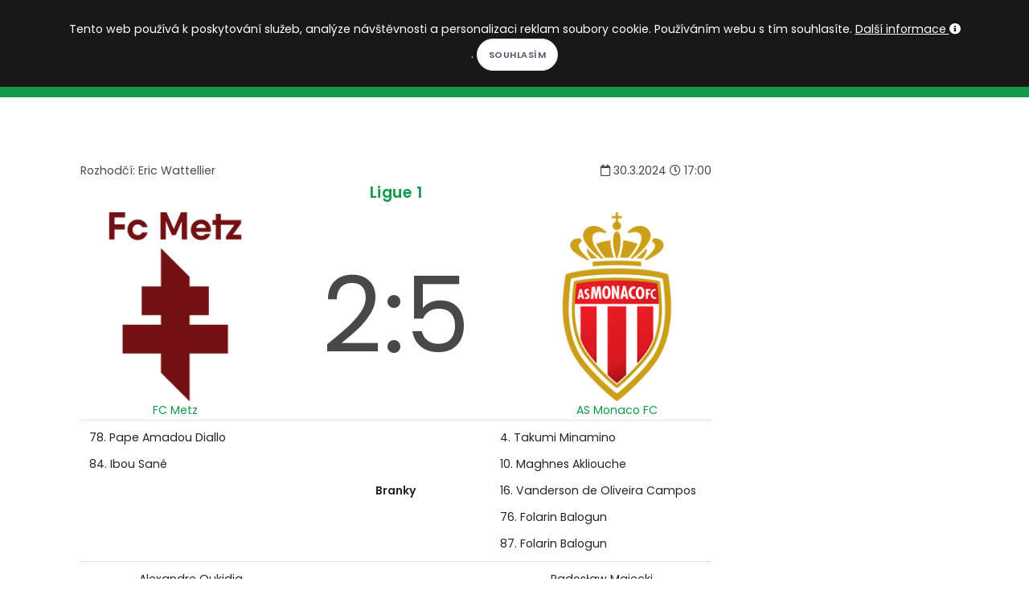

--- FILE ---
content_type: text/html; charset=utf-8
request_url: https://kopacak.cz/zapas/?id=6717357&zapas=fc-metz-as-monaco-fc
body_size: 6509
content:
<!DOCTYPE html>
<html>
<head>
            <!-- Google tag (gtag.js) -->
            <script async src="https://www.googletagmanager.com/gtag/js?id=G-52VTS98R60"></script>
            <script>
                window.dataLayer = window.dataLayer || [];
                function gtag(){ dataLayer.push(arguments); }
                gtag('js', new Date());

                gtag('config', 'G-52VTS98R60');
            </script>
	<meta charset="utf-8">
        <meta http-equiv="X-UA-Compatible" content="IE=edge">
        <meta name="viewport" content="width=device-width, initial-scale=1">
	<title>FC Metz 2:5 AS Monaco FC | Kopačák</title>
        <meta name="description" content="Kopačák -  30.3.2024 FC Metz 2:5 AS Monaco FC. Předzápasové a zápasové statistiky.">
        <meta name="keywords" content="fotbal, fotbalové kvízy, fotbalové statistiky, fotbalový milionář">
        <meta name="author" content="Martin Kondr">
        <meta name="robots" content="all">
        <meta property="fb:app_id" content="196919614195843">
        <meta property="og:locale" content="cs_CZ">
        <meta property="og:site_name" content="Kopačák">
        <meta property="og:type" content="article"> 
        <meta property="og:description" content="Kopačák -  30.3.2024 FC Metz 2:5 AS Monaco FC. Předzápasové a zápasové statistiky.">

        <meta property="og:title" content="FC Metz 2:5 AS Monaco FC | Kopačák"> 
        <meta property="og:image" content="https://www.kopacak.cz/images/kopacak.jpg">
        <meta property="og:url" content="https://www.kopacak.cz/">

        <link rel="shortcut icon" href="https://www.kopacak.cz/images/kopacak-icon.ico" type="image/x-icon">
        
        <link href="/plugins/bootstrap-switch/bootstrap-switch.css" rel="stylesheet">
        <link rel="stylesheet" href="/css/style-20260115.css">
        <link rel="stylesheet" href="/css/plugins.css">
        <link rel="stylesheet" href="/css/style.css">
        <link rel="stylesheet" href="/css/style-mobil-20220315.css">
        <link rel="stylesheet" href="/css/style-default-20220207.css">
</head>
<body>
    <script type="text/javascript">     
        var curDomain = "cz";
    </script>
    <script src="/js/fb-worker-20250109.js"></script>
    
    <div id="fb-root"></div>
    <script async defer crossorigin="anonymous" src="https://connect.facebook.net/cs_CZ/sdk.js#xfbml=1&version=v19.0&appId=196919614195843&autoLogAppEvents=1" nonce="bstmYE3s"></script>
    <!-- Body Inner -->
    <div class="body-inner">
        <!-- Topbar -->
        <div id="topbar" class="dark topbar-fullwidth">
            <div class="container">
                <div class="row">
                    <div class="col-6">
                        <div class="social-icons social-icons-colored-hover float-left">
                            <ul class="top-menu">
                                <li class="social-facebook"><a href="https://www.facebook.com/kopacak.cz/" target="_blank"><i class="fab fa-facebook-f"></i></a></li>
                                <li class="social-google"><a href="https://www.instagram.com/kopacak.cz/" target="_blank"><i class="fab fa-instagram"></i></a></li>
                                <li class="social-youtube"><a href="https://www.youtube.com/c/Kopa%C4%8D%C3%A1k" target="_blank"><i class="fab fa-youtube"></i></a></li>
                            </ul>
                        </div>
                    </div>
                    <div class="col-6">
                        <ul class="top-menu float-right">
                            <li class="mr-3"><i class="icon-sun white-color"></i>
                                <label class="p-switch p-switch-sm">
                                    <input id="switch-page-mode" type="checkbox" name="switch" ><span class="p-switch-style"></span>
                                </label>
                                <i class="icon-moon white-color"></i>
                            </li>
                            <li class="mr-3">
                                <div class="dropdown">
                                    <button class="btn-link" type="button" id="dropdownMenuButtonLocalization" data-toggle="dropdown" aria-haspopup="true" aria-expanded="false">
                                        <img class="w-15-h-15 mb-1" src="https://www.kopacak.cz/images/globe.png" alt="language">
                                            CS
                                    </button>
                                    <div class="dropdown-menu dropdown-menu-right" aria-labelledby="dropdownMenuButtonLocalization">
                                        <a class="dropdown-item" href="https://www.kopacak.cz/">Čeština</a>
                                        <a class="dropdown-item" href="https://www.kopacak.com/">English</a>
                                        <a class="dropdown-item" href="https://www.kopacak.pl/">Polski</a>
                                    </div>
                                </div>
                            </li>
                            <li>
                                <button id="prihlaseni-facebook" class="btn-xs " data-toggle="modal" data-target="#facebook-login-modal">Přihlásit se</button>
                                <div class="dropdown  hidden">
                                    <button class="btn-link dropdown-toggle" type="button" id="dropdownMenuButton" data-toggle="dropdown" aria-haspopup="true" aria-expanded="false">
                                    </button>
                                    <div class="dropdown-menu dropdown-menu-right" aria-labelledby="dropdownMenuButton">
                                        <a class="dropdown-item" href="/mujkopacak/">Můj Kopačák</a>
                                            <a class="dropdown-item" href="/mujkopacak/notifikace">Notifikace</a>
                                        <a class="dropdown-item" href="/mujkopacak/premium">Moje předplatné</a>
                                        <a class="dropdown-item" href="/mujkopacak/nastaveni">Nastavení</a>
                                        <a class="dropdown-item" href="/" onclick="logout()">Odhlásit se</a>
                                    </div>
                                </div>
                            </li>
                        </ul>
                    </div>
                </div>
            </div>
        </div>
        <!-- end: Topbar -->
        <!-- Header -->
        <header id="header" class="dark" data-responsive-fixed="true" data-fullwidth="true">
            <div class="header-inner">
                <div class="container">
                    <!--Logo-->
                    <div id="logo">
                        <a href="/">
                            <h1 class="d-none">Kopačák</h1>
                            <span class="logo-default">KOPAČÁK</span>
                            <span class="logo-dark">KOPAČÁK</span>
                        </a>
                    </div>
                    <!--End: Logo-->
                    <!-- Search -->
                    <div id="search"><a id="btn-search-close" class="btn-search-close" aria-label="Close search form"><i class="icon-x"></i></a>
                        <form class="search-form" action="/hledej/" method="get">
                            <input class="form-control" name="search" type="text" placeholder="Hledej..." />
                            <span class="text-muted">Napište hledaný výraz a zmáčkněte Enter nebo na tlačítko níže</span>
                            <br>
                            <button class="btn" type="submit">Hledej</button>
                        </form>
                    </div>
                    <!-- end: search -->
                    <!--Header Extras-->
                    <div class="header-extras">
                        <ul>
                            <li>
                                <a id="btn-search" href="#"> <i class="icon-search"></i></a>
                            </li>
                        </ul>
                    </div>
                    <!--end: Header Extras-->
                    <!--Navigation Resposnive Trigger-->
                    <div id="mainMenu-trigger">
                        <a class="lines-button x"><span class="lines"></span></a>
                    </div>
                    <!--end: Navigation Resposnive Trigger-->
                    <!--Navigation-->
                    <div id="mainMenu" class="menu-creative">
                        <div class="container">
                            <nav>
                                <ul>
                                    <li><a href="/">Domů</a></li>
                                    <li class="dropdown"><a href="#">Soutěže</a>
                                        <ul class="dropdown-menu">
                                            <li><a href="/soutez/?id=1&nazev=premier-league">Premier League</a></li>
                                            <li><a href="/soutez/?id=4&nazev=la-liga">La Liga</a></li>
                                            <li><a href="/soutez/?id=5&nazev=bundesliga">Bundesliga</a></li>
                                            <li><a href="/soutez/?id=6&nazev=serie-a">Serie A</a></li>
                                            <li><a href="/soutez/?id=3&nazev=ligue-1">Ligue 1</a></li>
                                            <li><a href="/soutez/?id=2&nazev=chance-liga">Chance liga</a></li>
                                            <li><a href="/soutez/?id=26&nazev=primeira-liga">Primeira Liga</a></li>
                                            <li><a href="/soutez/?id=27&nazev=eredivisie">Eredivisie</a></li>
                                            <li><a href="/soutez/?id=28&nazev=ekstraklasa">Ekstraklasa</a></li>
                                            <li><a href="/soutez/?id=29&nazev=nike-liga">Niké liga</a></li>
                                            <li><a href="/soutez/?id=21&nazev=liga-mistru">Liga mistrů</a></li>
                                            <li><a href="/soutez/?id=22&nazev=evropska-liga">Evropská liga</a></li>
                                            <li><a href="/soutez/?id=25&nazev=konferencni-liga">Konferenční liga</a></li>
                                            <li role="separator" class="divider"></li>
                                            <li><a href="/soutez/prehled">Další soutěže...</a></li>
                                        </ul>
                                    </li>
                                    <li><a href="/kviz/">Kvízy</a></li>
                                    <li><a href="/homepage/clanky?rubrika=redaktorske-clanky">Články</a></li>
                                    <li><a href="/hry/">Hry</a></li>
                                    <li><a href="/info/predplatne">Premium</a></li>
                                </ul>
                            </nav>
                        </div>
                    </div>
                    <!--end: Navigation-->
                </div>
            </div>
        </header>
        <!-- end: Header -->

            
            <!--Modal Cookie-->
            <div id="cookieNotify" class="modal-strip modal-top cookie-notify background-dark" data-delay="3000" data-expire="1" data-cookie-name="cookiebar2019_11" data-cookie-enabled="true">
                <div class="container">
                    <div class="row">
                        <div class="col-lg-12 text-sm-center sm-center sm-m-b-10 m-t-5">
                            <form method="post" action="/">
                                Tento web používá k poskytování služeb, analýze návštěvnosti a personalizaci reklam soubory cookie. Používáním webu s tím souhlasíte. <a class="text-light" href="/info/podminky">Další informace <i class="fa fa-info-circle"></i></a>. <input type="hidden" name="lastUrl" value="/zapas/?id=6717357&amp;zapas=fc-metz-as-monaco-fc"><input class="btn btn-rounded btn-light btn-sm modal-confirm" type="Submit" name="allowCookies" value="Souhlasím">
                            </form>
                        </div>
                    </div>
                </div>
            </div>
            <!--End: Modal Cookie-->
        
        <div class="container p-t-40 p-b-40">

<div class="row">
    <div class="content col-lg-9">
        <section id="page-content">
            <div class="container">
                <table class="w-100">
                <tr>
                    <td>
                        Rozhodčí: Eric Wattellier
                    </td>
                    <td class="text-right">
                        <i class='far fa-calendar'></i> 30.3.2024 <i class='far fa-clock'></i> 17:00              
                    </td>
                </tr>
                </table>
                
                <h4 class="text-center"><a href="/soutez/?id=3">Ligue 1</a></h4>
                <table class="w-100 text-center">
                <tr>
                    <td class="w-30">
                            <a href="/klub/?id=62&klub=fc-metz">
                            <img src="/images/klub/62.png" class="w-100" alt="FC Metz - znak">
                            <br>FC Metz
                            </a>
                    </td>
                    <td class="match-result">
                        <div>
                            2:5
                        </div>
                        
                    </td>
                    <td class="w-30">
                            <a href="/klub/?id=43&klub=as-monaco-fc">
                            <img src="/images/klub/43.png" class="w-100" alt="AS Monaco FC - znak">
                            <br>AS Monaco FC
                            </a>
                    </td>
                </tr>
                </table>
                    
                <table class="table">
                        <tr> 
                            <td class="w-35">
                                78. Pape Amadou Diallo<hr>84. Ibou Sané
                            </td>
                            <td class="match-result text-center" style="vertical-align: middle">
                                <strong>Branky</strong>
                            </td>
                            <td class="w-35">
                                4. Takumi Minamino<hr>10. Maghnes Akliouche<hr>16. Vanderson de Oliveira Campos<hr>76. Folarin Balogun<hr>87. Folarin Balogun
                            </td>
                        </tr>
                    <tr> 
                        <td class="w-35 text-center">
                            Alexandre Oukidja<hr>Ismaël Traoré<hr>Matthieu Udol<hr>Kevin Van Den Kerkhof<hr>Koffi Franck Kouao<hr>Fali Candé<hr>Aboubacar Lô<hr>Arthur Atta<hr>Lamine Camara<hr>Joel Asoro<hr>Georges Mikautadze
                        </td>
                        <td class="match-result text-center" style="vertical-align: middle">
                            <strong>Sestavy</strong>
                        </td>
                        <td class="w-35 text-center">
                            Radosław Majecki<hr>Thilo Kehrer<hr>Ismail Jakobs<hr>Wilfried Stephane Singo<hr>Vanderson de Oliveira Campos<hr>Takumi Minamino<hr>Aleksandr Golovin<hr>Youssouf Fofana<hr>Maghnes Akliouche<hr>Eliesse Ben Seghir<hr>Wissam Ben Yedder
                        </td>
                    </tr>
                        <tr> 
                            <td class="w-35">
                                    <table class="table table-borderless">
                                        <tr>
                                            <td rowspan="2" style="vertical-align: middle"> 24'</td>
                                            <td><i class='fas fa-angle-up' style='color:#3fbd40'></i> Pape Amadou Diallo</td>
                                        </tr>
                                        <tr>
                                            <td><i class='fas fa-angle-down' style='color:#ce0000'></i> Joel Asoro</td>
                                        </tr>
                                        <tr>
                                            <td rowspan="2" style="vertical-align: middle"> 71'</td>
                                            <td><i class='fas fa-angle-up' style='color:#3fbd40'></i> Ablie Jallow</td>
                                        </tr>
                                        <tr>
                                            <td><i class='fas fa-angle-down' style='color:#ce0000'></i> Kevin Van Den Kerkhof</td>
                                        </tr>
                                        <tr>
                                            <td rowspan="2" style="vertical-align: middle"> 82'</td>
                                            <td><i class='fas fa-angle-up' style='color:#3fbd40'></i> Ibou Sané</td>
                                        </tr>
                                        <tr>
                                            <td><i class='fas fa-angle-down' style='color:#ce0000'></i> Aboubacar Lô</td>
                                        </tr>
                                        <tr>
                                            <td rowspan="2" style="vertical-align: middle"> 82'</td>
                                            <td><i class='fas fa-angle-up' style='color:#3fbd40'></i> Sadibou Sané</td>
                                        </tr>
                                        <tr>
                                            <td><i class='fas fa-angle-down' style='color:#ce0000'></i> Georges Mikautadze</td>
                                        </tr>
                                    </table>
                            </td>
                            <td class="match-result text-center" style="vertical-align: middle">
                                <strong>Střídání</strong>
                            </td>
                            <td class="w-35">
                                    <table class="table table-borderless">
                                        <tr>
                                            <td rowspan="2" style="vertical-align: middle"> 65'</td>
                                            <td><i class='fas fa-angle-up' style='color:#3fbd40'></i> Krepin Diatta</td>
                                        </tr>
                                        <tr>
                                            <td><i class='fas fa-angle-down' style='color:#ce0000'></i> Takumi Minamino</td>
                                        </tr>
                                        <tr>
                                            <td rowspan="2" style="vertical-align: middle"> 65'</td>
                                            <td><i class='fas fa-angle-up' style='color:#3fbd40'></i> Soungoutou Magassa</td>
                                        </tr>
                                        <tr>
                                            <td><i class='fas fa-angle-down' style='color:#ce0000'></i> Youssouf Fofana</td>
                                        </tr>
                                        <tr>
                                            <td rowspan="2" style="vertical-align: middle"> 65'</td>
                                            <td><i class='fas fa-angle-up' style='color:#3fbd40'></i> Folarin Balogun</td>
                                        </tr>
                                        <tr>
                                            <td><i class='fas fa-angle-down' style='color:#ce0000'></i> Eliesse Ben Seghir</td>
                                        </tr>
                                        <tr>
                                            <td rowspan="2" style="vertical-align: middle"> 79'</td>
                                            <td><i class='fas fa-angle-up' style='color:#3fbd40'></i> Edan Diop</td>
                                        </tr>
                                        <tr>
                                            <td><i class='fas fa-angle-down' style='color:#ce0000'></i> Aleksandr Golovin</td>
                                        </tr>
                                        <tr>
                                            <td rowspan="2" style="vertical-align: middle"> 89'</td>
                                            <td><i class='fas fa-angle-up' style='color:#3fbd40'></i> Mamadou Coulibaly</td>
                                        </tr>
                                        <tr>
                                            <td><i class='fas fa-angle-down' style='color:#ce0000'></i> Vanderson de Oliveira Campos</td>
                                        </tr>
                                    </table>
                            </td>
                        </tr>
                </table>


    <div class="ad-place">
    <script src="https://ssp.seznam.cz/static/js/ssp.js"></script>
    <div id="ssp-zone-75216"></div>
    <script>
    sssp.getAds([
    {
            "zoneId": 75216,			/* unikátní identifikátor reklamní zóny */
            "id": "ssp-zone-75216",	/* ID elementu, do kterého se vypisuje reklama */
            "width": 728,	/* maximální šířka reklamy v zóně */
            "height": 90	/* maximální výška reklamy v zóně */
    }
    ]);
    </script>
</div>
<div class="alternative-place alt-place-1 hidden">
    <a href="https://www.kopacak.cz" target="_blank">
        <img src="/images/kopacak-blok-siroka-mensi.jpg" alt="kopacak.cz">
    </a>
</div>
<div class="alternative-place alt-place-2 hidden">
    <a href="https://www.kopacak.cz" target="_blank">
        <img src="/images/kopacak-blok-siroka-mensi.jpg" alt="kopacak.cz">
    </a>
</div>
<div class="alternative-place alt-place-3 hidden">
    <a href="https://www.kopacak.cz" target="_blank">
        <img src="/images/kopacak-blok-siroka-mensi.jpg" alt="kopacak.cz">
    </a>
</div>
<div class="alternative-place alt-place-4 hidden">
    <a href="https://www.kopacak.cz" target="_blank">
        <img src="/images/kopacak-blok-siroka-mensi.jpg" alt="kopacak.cz">
    </a>
</div>
<div class="alternative-place alt-place-5 hidden">
    <a href="https://www.kopacak.cz" target="_blank">
        <img src="/images/kopacak-blok-siroka-mensi.jpg" alt="kopacak.cz">
    </a>
</div>
<div class="alternative-place alt-place-6 hidden">
    <a href="https://www.kopacak.cz" target="_blank">
        <img src="/images/kopacak-blok-siroka-mensi.jpg" alt="kopacak.cz">
    </a>
</div>
<div class="alternative-place alt-place-7 hidden">
    <a href="https://www.kopacak.cz" target="_blank">
        <img src="/images/kopacak-blok-siroka-mensi.jpg" alt="kopacak.cz">
    </a>
</div>

    
<style>
    .progress .progress-bar.home-color{
        background-color: #A93D3B;
    }
    
    .progress .progress-bar.away-color{
        background-color: #F5FEFF;
    }
    
    .progress-bar-border{
        padding: 5.5px;
        border: 1px solid #222222;
    }
    
    .progress-bar-border-white{
        padding: 5.5px;
        border: 1px solid #dee2e6;
    }
    
    @media screen and (min-width: 768px) {
        .progress-bar-border{
            padding: 6px;
        }
        .progress-bar-border-white{
            padding: 6px;
        }
    }
</style>

<h3 class="text-center">Zápasové statistiky</h3>
<div class="row">
    <table class="table text-center table-vertical-align">
       <tbody>
                <tr>
                    <td><br>1.5</td>
                    <td class="w-75">
                        Očekávané góly (xG)<br>
                        <div class="progress">
                            <div class="progress-bar home-color " style="width:45%">

                            </div>
                            <div class="progress-bar away-color progress-bar-border" style="width:55%">

                            </div>
                        </div>
                    </td>
                    <td><br>1.83</td>
                </tr>
            <tr>
                <td><br>11</td>
                <td class="w-75">
                    Střely<br>
                    <div class="progress">
                        <div class="progress-bar home-color " style="width:42%">

                        </div>
                        <div class="progress-bar away-color progress-bar-border" style="width:58%">

                        </div>
                    </div>
                </td>
                <td><br>15</td>
            </tr>
            <tr>
                <td><br>8</td>
                <td class="w-75">
                    Střely na bránu<br>
                    <div class="progress">
                        <div class="progress-bar home-color " style="width:50%">

                        </div>
                        <div class="progress-bar away-color progress-bar-border" style="width:50%">

                        </div>
                    </div>
                </td>
                <td><br>8</td>
            </tr>
            <tr>
                <td><br>5</td>
                <td class="w-75">
                    Rohy<br>
                    <div class="progress">
                        <div class="progress-bar home-color " style="width:50%">

                        </div>
                        <div class="progress-bar away-color progress-bar-border" style="width:50%">

                        </div>
                    </div>
                </td>
                <td><br>5</td>
            </tr>
            <tr>
                <td><br>0</td>
                <td class="w-75">
                    Žluté karty<br>
                    <div class="progress">
                        <div class="progress-bar home-color " style="width:50%">

                        </div>
                        <div class="progress-bar away-color progress-bar-border" style="width:50%">

                        </div>
                    </div>
                </td>
                <td><br>0</td>
            </tr>
            <tr>
                <td><br>6</td>
                <td class="w-75">
                    Fauly<br>
                    <div class="progress">
                        <div class="progress-bar home-color " style="width:43%">

                        </div>
                        <div class="progress-bar away-color progress-bar-border" style="width:57%">

                        </div>
                    </div>
                </td>
                <td><br>8</td>
            </tr>
            <tr>
                <td><br>36%</td>
                <td class="w-75">
                    Držení míče<br>
                    <div class="progress">
                        <div class="progress-bar home-color " style="width:36%">

                        </div>
                        <div class="progress-bar away-color progress-bar-border" style="width:64%">

                        </div>
                    </div>
                </td>
                <td><br>64%</td>
            </tr>
       </tbody>
   </table>

</div>
                <div class="text-center">
                    <a href="/zapas/?id=6717357&zapas=fc-metz-as-monaco-fc&prehled=predzapasovy">
                        Zobrazit předzápasový přehled
                    </a>
                </div>
            
            
            <div class="fb-like" data-href="https://www.kopacak.cz/zapas/?id=6717357&zapas=fc-metz-as-monaco-fc" data-layout="standard" data-action="like" data-size="large" data-show-faces="false" data-share="true"></div>
            <div class="fb-comments"  data-href="https://www.kopacak.cz/zapas/?id=6717357&zapas=fc-metz-as-monaco-fc" data-width="100%" data-numposts="5"></div>
            </div>
        </section>
    </div>
    <div class="sidebar sticky-sidebar col-lg-3">
<div class="widget">
    <div class="ad-place">
        <script src="https://ssp.seznam.cz/static/js/ssp.js"></script>
        <div id="ssp-zone-75390"></div>
        <script>
        sssp.getAds([
        {
                "zoneId": 75390,			/* unikátní identifikátor reklamní zóny */
                "id": "ssp-zone-75390",	/* ID elementu, do kterého se vypisuje reklama */
                "width": 300,	/* maximální šířka reklamy v zóně */
                "height": 600	/* maximální výška reklamy v zóně */
        }
        ]);
        </script>
    </div>
    <div class="alternative-place alt-place-1 hidden">
        <a href="https://www.kopacak.cz" target="_blank">
            <img src="/images/kopacak-blok-velka.jpg" alt="kopacak.cz">
        </a>
    </div>
    <div class="alternative-place alt-place-2 hidden">
        <a href="https://www.kopacak.cz" target="_blank">
            <img src="/images/kopacak-blok-velka.jpg" alt="kopacak.cz">
        </a>
    </div>
    <div class="alternative-place alt-place-3 hidden">
        <a href="https://www.kopacak.cz" target="_blank">
            <img src="/images/kopacak-blok-velka.jpg" alt="kopacak.cz">
        </a>
    </div>
    <div class="alternative-place alt-place-4 hidden">
        <a href="https://www.kopacak.cz" target="_blank">
            <img src="/images/kopacak-blok-velka.jpg" alt="kopacak.cz">
        </a>
    </div>
    <div class="alternative-place alt-place-5 hidden">
        <a href="https://www.kopacak.cz" target="_blank">
            <img src="/images/kopacak-blok-velka.jpg" alt="kopacak.cz">
        </a>
    </div>
    <div class="alternative-place alt-place-6 hidden">
        <a href="https://www.kopacak.cz" target="_blank">
            <img src="/images/kopacak-blok-velka.jpg" alt="kopacak.cz">
        </a>
    </div>
    <div class="alternative-place alt-place-7 hidden">
        <a href="https://www.kopacak.cz" target="_blank">
            <img src="/images/kopacak-blok-velka.jpg" alt="kopacak.cz">
        </a>
    </div>
</div>
    </div>
</div>
              
            

        </div>
    </div>
        <!-- Footer -->
        <footer id="footer" class="inverted">
          <div class="copyright-content">
            <div class="container">
              <div class="row">
                <div class="col-sm-6">
                  <div class="copyright-text">© kopacak.cz
                      <a href="https://www.toplist.cz/"><script language="JavaScript" type="text/javascript">
                    <!--
                    document.write('<img src="https://toplist.cz/dot.asp?id=1758126&t='+escape(document.title)+
                    '" width="1" height="1" border=0 alt="TOPlist" />'); 
                    //--></script><noscript><img src="https://toplist.cz/dot.asp?id=1758126" border="0"
                    alt="TOPlist" width="1" height="1" /></noscript></a>
                  </div>
                  
                </div>
                <div class="col-sm-6">
                    <ul class="list list-legend float-right">
                        <li><a href="/info/">O projektu</a></li>
                        <li><a href="/info/kontakt">Kontakt</a></li>
                        <li><a href="/info/faq">FAQ</a></li>
                        <li><a href="/info/podminky">Podmínky užití</a></li>
                    </ul>
                    <div class="myTestAd">
                        &nbsp;
                    </div>
                </div>
              </div>
              <div class="row">
                <div class="col-sm-12 text-center copyright-text">
                    Všechna loga a značky jsou majetkem jejich vlastníků a jsou použita pro identifikační a informační účely.
                </div>
              </div>
            </div>
          </div>
        </footer>
        <!-- end: Footer -->
        <div id="facebook-login-modal" class="modal fade" role="dialog">
            <div class="modal-dialog">

              <!-- Modal content-->
              <div class="modal-content">
                <div class="modal-header">
                  <button type="button" class="close" data-dismiss="modal">&times;</button>
                  <h4 class="modal-title">Přihlášení</h4>
                </div>
                <div class="modal-body text-center">
                    <div class="w-100">
                        <div class="nav nav-tabs nav-justified">
                            <div id="nas-ucet" class="w-50 nav-item nav-link cursor-pointer active" onClick="nasUcet()"><h5>Náš účet</h5></div>
                            <div id="fb-ucet" class="w-50 nav-item nav-link cursor-pointer" onClick="fbUcet()"><h5>Facebook účet</h5></div>
                        </div>
                    </div>
                    <div id="nas-ucet-okno">
                        <div>
                            <div class="login-info alert-warning"></div>
                            <input class="form-control" name="email" type="text" placeholder="E-mail" /><br>
                            <input class="form-control" name="password" type="password" placeholder="Heslo" /><br>
                            <button class="btn" onClick="noFbLogin()">Přihlásit se</button>
                            <button class="btn" onClick="noFbRegistration()">Registrace</button>
                        </div>
                        <br><a target="_blank" href="/info/podminky">Podmínky užití</a>
                        <br><a target="_blank" href="/mujkopacak/zapomenuteheslo">Chci resetovat heslo</a>
                    </div>
                    <div id="fb-ucet-okno" class="hidden">
                        <br>
                        <div class="fb-login-button" data-size="large" data-button-type="login_with" data-layout="default" data-auto-logout-link="true" data-use-continue-as="false" onlogin="checkLoginState();" data-width=""></div>
                        <br><br><a target="_blank" href="/info/podminky">Podmínky užití</a>
                        <br><a target="_blank" href="/info/prihlasenifb">Nefunguje mi přihlášení/odhlášení přes FB</a>
                    </div>
                </div>
                <div class="modal-footer">
                  <button type="button" class="btn btn-outline" data-dismiss="modal">Zpět</button>
                </div>
              </div>

            </div>
        </div>

        <!-- Modal -->
        <div id="premium-modal" class="modal fade" role="dialog">
          <div class="modal-dialog">

            <!-- Modal content-->
            <div class="modal-content">
              <div class="modal-header">
                <button type="button" class="close" data-dismiss="modal">&times;</button>
                <h4 class="modal-title">Líbí se Ti tady? A může to být ještě lepší... :)</h4>
              </div>
              <div class="modal-body">
                  <p>Můžeš zkusit naše prémiové členství, čímž si nejen zpřístupníš exkluzivní obsah, ale zároveň napomůžeš k tvorbě nového zajímavého obsahu.</p>
              </div>
              <div class="modal-footer">
                <button type="button" class="btn btn-outline" data-dismiss="modal">Možná někdy příště</button>
                <a href="/info/predplatne"><button class="btn btn-outline">Chci vědět víc</button></a>
              </div>
            </div>

          </div>
        </div>
        <!-- end: Body Inner -->
        <!-- Scroll top -->
        <a id="scrollTop"><i class="icon-chevron-up"></i></a>
        <!--Plugins-->
            <script src="/js/jquery.js"></script>
            <script src="/plugins/popper/popper.min.js"></script>
            <script src="/js/plugins.js"></script>
            <!--Template functions-->
            <script src="/js/functions.js"></script>
            <script src="https://nette.github.io/resources/js/netteForms.min.js"></script>
            <script src="/js/main-20250309.js"></script>
            <script src="/plugins/bootstrap-switch/bootstrap-switch.min.js"></script>
            <script src="/js/kopacak-rekalt-20240605.js"></script>
</body>
</html>
